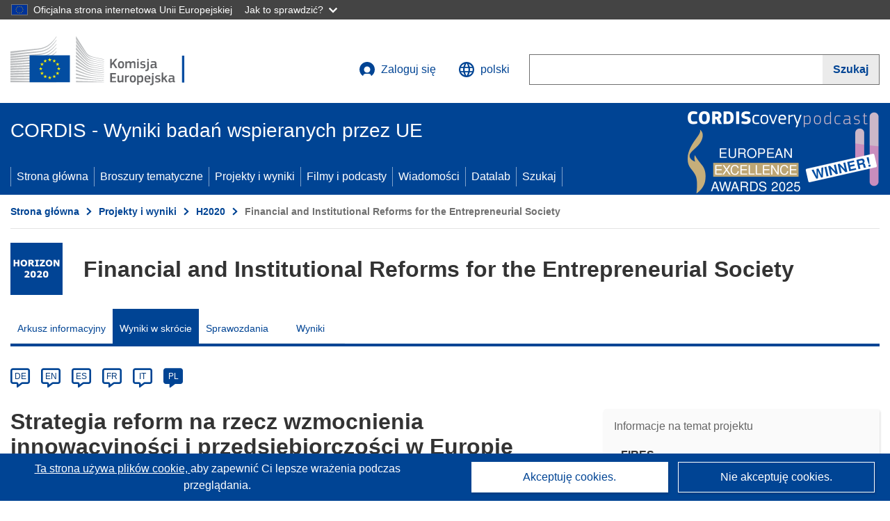

--- FILE ---
content_type: text/html; charset=UTF-8
request_url: https://cordis.europa.eu/article/id/239957-reform-strategy-to-make-europe-more-innovative-and-entrepreneurial/pl
body_size: 17917
content:
	
	
<!DOCTYPE html>
<html lang="pl">
	<head>
		<meta charset="UTF-8">
		<title>Strategia reform na rzecz wzmocnienia innowacyjności i przedsiębiorczości w Europie | FIRES Project | Wyniki w skrócie | H2020 | CORDIS | Komisja Europejska</title>
		<meta name="viewport" content="width=device-width, initial-scale=1">

		<link rel="icon" type="image/png" href="/favicon-96x96.png" sizes="96x96" />
		<link rel="icon" type="image/svg+xml" href="/favicon.svg" />
		<link rel="shortcut icon" href="/favicon.ico" />
		<link rel="apple-touch-icon" sizes="180x180" href="/apple-touch-icon.png" />
		<link rel="manifest" href="/site.webmanifest" />

				<meta content="IE=edge,chrome=1" http-equiv="X-UA-Compatible"> 	                                                        <meta http-equiv='Content-Language' content='pl'>
                                                        <meta name='language' content='pl'>
                                                        <meta name='available_languages' content='de,en,es,fr,it,pl'>
                                                        <meta name='creator' content='COMM/RTD'>
                                                        <meta name='DCSext.w_lang' content='pl'>
                                                        <meta name='description' content='Europa potrzebuje dostosowanych reform i interwencji, aby pobudzić i promować przedsiębiorczość jako narzędzie prowadzące do...'>
                                                        <meta name='google-site-verification' content='mOeFdYEynpXivBod6K_Jfd-DiS9RGAXfuojTCwrdPOU'>
                                                        <meta name='msvalidate.01' content='CA810A096AD6CB74DF1B7CE7773818CB'>
                                                        <meta name='publisher' content='Publication Office/CORDIS'>
                                                        <meta name='type' content='57'>
                                                        <meta name='keywords' content='FIRES, strategia reform, reformy, przedsiębiorczość, decydenci, wzrost gospodarczy, ekosystem przedsiębiorczości, zarządzanie'>
                                                        <meta name='DCSext.w_user_aut' content='0'>
                                                        <meta name='DCSext.w_collection' content='brief'>
                                                        <meta name='DCSext.w_rcn' content='239957'>
                                                        <meta name='DCSext.w_rcn_type' content='article'>
                                                        <meta name='WT.cg_s' content='Strategia reform na rzecz wzmocnienia innowacyjności i przedsiębiorczości w Europie'>
                                                        <meta name='basename' content='html'>
                                                        <meta name='classification' content='25000'>
                                                        <meta name='composed' content='yes'>
                                                        <meta name='fb:admins' content='350243252149718'>
                                                        <meta name='mimetype' content='text/html'>
                                                        <meta name='reference' content='European Commission : CORDIS'>
                                                        <meta property='og:description' content='Europa potrzebuje dostosowanych reform i interwencji, aby pobudzić i promować przedsiębiorczość jako narzędzie prowadzące do...'>
                                                        <meta name='twitter:description' content='Europa potrzebuje dostosowanych reform i interwencji, aby pobudzić i promować przedsiębiorczość jako narzędzie prowadzące do...'>
                                                        <meta property='og:title' content='Strategia reform na rzecz wzmocnienia innowacyjności i przedsiębiorczości w Europie'>
                                                        <meta name='title' content='Strategia reform na rzecz wzmocnienia innowacyjności i przedsiębiorczości w Europie | FIRES Project | Wyniki w skrócie | H2020 | CORDIS | Komisja Europejska'>
                                                        <meta name='twitter:title' content='Strategia reform na rzecz wzmocnienia innowacyjności i przedsiębiorczości w Europie'>
                                                        <meta name='article:tag' content='Społeczeństwo'>
                                                        <meta name='stats_domain' content='society'>
                                                        <meta name='twitter:card' content='summary'>
                                                        <meta name='twitter:site' content='@CORDIS_EU'>
                                                        <meta name='twitter:creator' content='@CORDIS_EU'>
                                                        <meta property='og:type' content='article'>
                                                        <meta property='og:site_name' content='CORDIS | European Commission'>
                                                        <meta name='contentCreationDate' content='2018-10-08 10:15:25'>
                                                        <meta name='contentUpdateDate' content='2018-10-08 10:15:28'>
                                                        <meta name='publicationDate' content='2018-10-08 10:15:28'>
                                                        <meta name='lastUpdateDate' content='2022-08-08 16:43:44'>
                                                        <meta name='twitter:image' content='https://cordis.europa.eu/docs/results/images/2018-12/239957-1.jpg'>
                                                        <meta property='og:image' content='https://cordis.europa.eu/docs/results/images/2018-12/239957-1.jpg'>
    
                        <meta og:title='Strategia reform na rzecz wzmocnienia innowacyjności i przedsiębiorczości w Europie'>
                    <meta twitter:title='Strategia reform na rzecz wzmocnienia innowacyjności i przedsiębiorczości w Europie'>
                    <meta title='Strategia reform na rzecz wzmocnienia innowacyjności i przedsiębiorczości w Europie'>
            
            <link rel="canonical" href="https://cordis.europa.eu/article/id/239957-reform-strategy-to-make-europe-more-innovative-and-entrepreneurial/pl" />
                        <link rel="alternate" hreflang="de" href="https://cordis.europa.eu/article/id/239957-reform-strategy-to-make-europe-more-innovative-and-entrepreneurial/de" />
                    <link rel="alternate" hreflang="en" href="https://cordis.europa.eu/article/id/239957-reform-strategy-to-make-europe-more-innovative-and-entrepreneurial" />
                    <link rel="alternate" hreflang="es" href="https://cordis.europa.eu/article/id/239957-reform-strategy-to-make-europe-more-innovative-and-entrepreneurial/es" />
                    <link rel="alternate" hreflang="fr" href="https://cordis.europa.eu/article/id/239957-reform-strategy-to-make-europe-more-innovative-and-entrepreneurial/fr" />
                    <link rel="alternate" hreflang="it" href="https://cordis.europa.eu/article/id/239957-reform-strategy-to-make-europe-more-innovative-and-entrepreneurial/it" />
                    <link rel="alternate" hreflang="pl" href="https://cordis.europa.eu/article/id/239957-reform-strategy-to-make-europe-more-innovative-and-entrepreneurial/pl" />
            
                                                    <script type="application/ld+json" id="structuredDataArticle">
                    {"@context":"https://schema.org","@type":"Article","author":{"@type":"GovernmentOrganization","name":"CORDIS, cordis.europa.eu","url":"https://cordis.europa.eu"},"headline":"Strategia reform na rzecz wzmocnienia innowacyjno\u015bci i\u00a0przedsi\u0119biorczo\u015bci w\u00a0Europie","description":"Articles that summarizes the main outcomes at the end of the linked EU Research project","image":["https://cordis.europa.eu/docs/results/images/2018-12/239957-1.jpg"],"datePublished":"2018-10-08T10:15:28","dateModified":"2018-10-08T10:15:25"}
                </script>
                                                            <script type="application/ld+json" id="structuredDataBreadcrumbList">
                    {"@context":"https://schema.org","@type":"BreadcrumbList","name":"Project ecosystem path","itemListElement":[{"@type":"ListItem","position":1,"name":"Project Fact Sheet","item":"https://cordis.europa.eu/project/id/649378/pl"},{"@type":"ListItem","position":2,"name":"Project Results in Brief"}]}
                </script>
                        
    <meta property="og:url" content="https://cordis.europa.eu/article/id/239957-reform-strategy-to-make-europe-more-innovative-and-entrepreneurial/pl">
    <meta name="url" content="https://cordis.europa.eu/article/id/239957-reform-strategy-to-make-europe-more-innovative-and-entrepreneurial/pl">


					<link rel="stylesheet" href="/build/94.45c93fa8.css"><link rel="stylesheet" href="/build/main.c4cc94fa.css">
				<script defer src="https://webtools.europa.eu/load.js" type="text/javascript"></script>
	</head>
	<body>
		<a href="#c-main" class="ecl-link ecl-link--primary ecl-skip-link" id="skip-id">Skip to main content</a>
		<div id="globan-here"></div>
		<div id="survey"></div>
		<div id="banners"></div>

				<header class="ecl-site-header ecl-site-header--has-menu c-header d-print-none" data-ecl-auto-init="SiteHeader" lang="pl">
	<div class="ecl-site-header__background">
		<div class="ecl-site-header__header">
			<div class="ecl-site-header__container ecl-container container container-full">
				<div class="ecl-site-header__top" data-ecl-site-header-top>
					 <a href="https://commission.europa.eu/index_pl" class="ecl-link ecl-link--standalone ecl-site-header__logo-link" target="_blank">
						<picture class="ecl-picture ecl-site-header__picture">
							<source srcset="/build/images/preset-ec/logo/positive/logo-ec--pl.svg" media="(min-width: 996px)">
							<img class="ecl-site-header__logo-image" src="/build/images/preset-ec/logo/positive/logo-ec--pl.svg" alt="Przejdź do strony domowej Komisji Europejskiej"/>
						</picture>
					 	<span class="sr-only">(odnośnik otworzy się w nowym oknie)</span>
					</a>
					<div
						class="ecl-site-header__action">
						<!-- UPDATED CUSTOM SIGN IN MENU -->
						<div class="ecl-site-header__account">
																																																						<a class="ecl-button ecl-button--tertiary ecl-site-header__login-toggle c-login c-login--base" href="https://cordis.europa.eu/login/pl?extUrl=https://cordis.europa.eu%2Farticle%2Fid%2F239957-reform-strategy-to-make-europe-more-innovative-and-entrepreneurial%2Fpl">
								<svg class="ecl-icon ecl-icon--s ecl-site-header__icon" focusable="false" aria-hidden="false" role="img">
									<title>Zaloguj się</title>
									<use xlink:href="/build/images/preset-ec/icons/icons.svg#log-in"></use>
								</svg>
								Zaloguj się
							</a>
						</div>
						<!-- END CUSTOM SIGN IN MENU -->
						<div class="ecl-site-header__language">
							<a class="ecl-button ecl-button--tertiary ecl-site-header__language-selector etransNo" href="/assets/preset-ec/icons/icon#ahl85" data-ecl-language-selector role="button" aria-label="Zmień język, obecnie wybrany jest język angielski" aria-controls="language-list-overlay">
								<span class="ecl-site-header__language-icon">
									<svg class="ecl-icon ecl-icon--s ecl-site-header__icon" focusable="false" aria-hidden="false" role="img">
										<title>polski</title>
										<use xlink:href="/build/images/preset-ec/icons/icons.svg#global"></use>
									</svg>
								</span>
								<span id="lang_name">polski</span>
							</a>
							<div class="ecl-site-header__language-container" id="language-list-overlay" hidden data-ecl-language-list-overlay aria-labelledby="ecl-site-header__language-title" role="dialog">
								<div class="ecl-site-header__language-header">
									<div class="ecl-site-header__language-title" id="ecl-site-header__language-title">
										Proszę wybrać język
									</div>
									<button class="ecl-button ecl-button--tertiary ecl-site-header__language-close ecl-button--icon-only" type="submit" data-ecl-language-list-close>
										<span class="ecl-button__container">
											<span class="ecl-button__label sr-only" data-ecl-label="true">Zamknij</span>
											<svg class="ecl-icon ecl-icon--m ecl-button__icon" focusable="false" aria-hidden="true" data-ecl-icon>
												<use xlink:href="/build/images/preset-ec/icons/icons.svg#close-filled"></use>
											</svg>
										</span>
									</button>
								</div>
								<div
									class="ecl-site-header__language-content">
																		<div class="ecl-site-header__language-category ecl-site-header__language-category--2-col" data-ecl-language-list-eu>
										<div class="ecl-site-header__language-category-title">Języki dostępne w serwisie CORDIS:</div>
										<ul class="ecl-site-header__language-list etransNo">
																																																												<li class="ecl-site-header__language-item">
													<a href="/article/id/239957-reform-strategy-to-make-europe-more-innovative-and-entrepreneurial/es" class="ecl-link ecl-link--standalone ecl-link--no-visited ecl-site-header__language-link " lang="es" hreflang="es" data-se="lang_change_button">
														<span class="ecl-site-header__language-link-code">es</span>
														<span class="ecl-site-header__language-link-label">español</span>
													</a>
												</li>
																																																												<li class="ecl-site-header__language-item">
													<a href="/article/id/239957-reform-strategy-to-make-europe-more-innovative-and-entrepreneurial/de" class="ecl-link ecl-link--standalone ecl-link--no-visited ecl-site-header__language-link " lang="de" hreflang="de" data-se="lang_change_button">
														<span class="ecl-site-header__language-link-code">de</span>
														<span class="ecl-site-header__language-link-label">Deutsch</span>
													</a>
												</li>
																																																												<li class="ecl-site-header__language-item">
													<a href="/article/id/239957-reform-strategy-to-make-europe-more-innovative-and-entrepreneurial" class="ecl-link ecl-link--standalone ecl-link--no-visited ecl-site-header__language-link " lang="en" hreflang="en" data-se="lang_change_button">
														<span class="ecl-site-header__language-link-code">en</span>
														<span class="ecl-site-header__language-link-label">English</span>
													</a>
												</li>
																																																												<li class="ecl-site-header__language-item">
													<a href="/article/id/239957-reform-strategy-to-make-europe-more-innovative-and-entrepreneurial/fr" class="ecl-link ecl-link--standalone ecl-link--no-visited ecl-site-header__language-link " lang="fr" hreflang="fr" data-se="lang_change_button">
														<span class="ecl-site-header__language-link-code">fr</span>
														<span class="ecl-site-header__language-link-label">français</span>
													</a>
												</li>
																																																												<li class="ecl-site-header__language-item">
													<a href="/article/id/239957-reform-strategy-to-make-europe-more-innovative-and-entrepreneurial/it" class="ecl-link ecl-link--standalone ecl-link--no-visited ecl-site-header__language-link " lang="it" hreflang="it" data-se="lang_change_button">
														<span class="ecl-site-header__language-link-code">it</span>
														<span class="ecl-site-header__language-link-label">italiano</span>
													</a>
												</li>
																																																												<li class="ecl-site-header__language-item">
													<a href="/article/id/239957-reform-strategy-to-make-europe-more-innovative-and-entrepreneurial/pl" class="ecl-link ecl-link--standalone ecl-link--no-visited ecl-site-header__language-link ecl-site-header__language-link--active" lang="pl" hreflang="pl" data-se="lang_change_button">
														<span class="ecl-site-header__language-link-code">pl</span>
														<span class="ecl-site-header__language-link-label">polski</span>
													</a>
												</li>
																					</ul>
									</div>
																		<div class="ecl-site-header__language-category" data-ecl-language-list-non-eu="">
										<div class="ecl-site-header__language-category-title">Tłumaczenie maszynowe:</div>
										<p>Tłumaczenie maszynowe treści strony zrealizowane przy pomocy usługi eTranslation opracowanej przez Komisję Europejską w celu przybliżenia jej znaczenia. <a href="https://commission.europa.eu/languages-our-websites/use-machine-translation-europa_pl" class="link--external" target="_blank" rel="noopener" aria-label="(odnośnik otworzy się w nowym oknie)">Prosimy o zapoznanie się z warunkami użytkowania usługi</a>.</p>
										<div class="c-header__machine-container etransNo">
											<select name="machine-lang-options" id="machine-lang-options" class="o-select">
																									<option value="bg">български</option>
																									<option value="es">español</option>
																									<option value="cs">čeština</option>
																									<option value="da">dansk</option>
																									<option value="de">Deutsch</option>
																									<option value="et">eesti</option>
																									<option value="el">ελληνικά</option>
																									<option value="en">English</option>
																									<option value="fr">français</option>
																									<option value="ga">Gaeilge</option>
																									<option value="hr">hrvatski</option>
																									<option value="it">italiano</option>
																									<option value="lv">latviešu</option>
																									<option value="lt">lietuvių</option>
																									<option value="hu">magyar</option>
																									<option value="mt">Malti</option>
																									<option value="nl">Nederlands</option>
																									<option value="pl">polski</option>
																									<option value="pt">português</option>
																									<option value="ro">română</option>
																									<option value="sk">slovenčina</option>
																									<option value="sl">slovenščina</option>
																									<option value="fi">suomi</option>
																									<option value="sv">svenska</option>
																									<option value="ru">русский</option>
																									<option value="uk">Українська</option>
																							</select>
											<button class="o-btn" id="trigger-etrans">Przetłumacz</button>
										</div>
									</div>
								</div>
							</div>
						</div>
						<div class="ecl-site-header__search-container" role="search" aria-label="Szukaj">
							<a class="ecl-button ecl-button--tertiary ecl-site-header__search-toggle" href="#" data-ecl-search-toggle="true" aria-controls="search-form-id" aria-expanded="false">
								<svg class="ecl-icon ecl-icon--s ecl-site-header__icon" focusable="false" aria-hidden="false" role="img">
									<title>Szukaj</title>
									<use xlink:href="/build/images/preset-ec/icons/icons.svg#search"></use>
								</svg>
								Szukaj
							</a>
							<form class="ecl-search-form ecl-site-header__search" role="search" arial-label="Search on CORDIS" data-ecl-search-form action="/search/pl" id="header_search-form" aria-label="Szukaj">
								<div class="ecl-form-group">
									<label for="search-input-id" id="search-input-id-label" class="ecl-form-label ecl-search-form__label">Szukaj</label>
									<input id="search-input-id" class="ecl-text-input ecl-text-input--m ecl-search-form__text-input" type="search" name="query"/>
								</div>
								<button class="ecl-button ecl-button--ghost ecl-search-form__button ppas-oss_launch-search3" type="submit" aria-label="Szukaj" data-se="header_searchform_button">
									<span class="ecl-button__container" data-se="header_searchform_text">
										<svg class="ecl-icon ecl-icon--xs ecl-button__icon" focusable="false" aria-hidden="true" data-ecl-icon>
											<use xlink:href="/build/images/preset-ec/icons/icons.svg#search"></use>
										</svg>
										<span class="ecl-button__label t-text-bold" style="margin: 0" data-ecl-label="true">Szukaj</span>
									</span>
								</button>
							</form>
						</div>
					</div>
				</div>
			</div>
		</div>
		<div class="ecl-site-header__message">
			<div class="ecl-container">
								<div id="custom-etrans">
    <div id="etrans-here"></div>
    <div id="customReceiver"></div>
</div>

<script type="application/json">
{
    "service": "etrans",
    "renderTo": "#etrans-here",
    "languages": {
        "exclude": [
            "en"
        ]
    },
    "renderAs": {
        "icon": false,
        "link": false,
        "button": false
    },
    "config": {
       "targets": {
            "receiver": "#customReceiver"
        },
        "mode": "lc2023"
    },
    "hidden": false,
    "lang": "pl"
}
</script>
			</div>
		</div>
	</div>
	<div class="ecl-site-header__banner">
		<div class="ecl-container container container-full">
																		<div class="ecl-site-header__site-name c-site-name  " data-env="" data-se="cordis_title">CORDIS - Wyniki badań wspieranych przez UE</div>
			<div class="ecl-site-header__site-name c-site-name--short   " data-env="" data-se="cordis_title">CORDIS</div>
		</div>
	</div>
	<nav class="ecl-menu" data-ecl-menu data-ecl-menu-max-lines="2" data-ecl-auto-init="Menu" data-ecl-menu-label-open="Menu" data-ecl-menu-label-close="Close" aria-expanded="false" role="navigation">
		<div class="ecl-menu__overlay"></div>
		<div class="ecl-container ecl-menu__container container container-full">
			<a href="#" class="ecl-link ecl-link--standalone ecl-link--icon ecl-button ecl-button--tertiary ecl-menu__open ecl-link--icon-only" data-ecl-menu-open>
				<svg class="ecl-icon ecl-icon--m ecl-link__icon" focusable="false" aria-hidden="true">
					<use xlink:href="/build/images/preset-ec/icons/icons.svg#hamburger"></use>
				</svg>
				<span class="ecl-link__label">Menu</span>
			</a>
			<section class="ecl-menu__inner" data-ecl-menu-inner role="application" aria-label="Menu">
				<header class="ecl-menu__inner-header">
					<button class="ecl-button ecl-button--ghost ecl-menu__close ecl-button--icon-only" type="submit" data-ecl-menu-close>
						<span class="ecl-button__container">
							<span class="ecl-button__label sr-only" data-ecl-label="true">Zamknij</span>
							<svg class="ecl-icon ecl-icon--m ecl-button__icon" focusable="false" aria-hidden="true" data-ecl-icon>
								<use xlink:href="/build/images/preset-ec/icons/icons.svg#close"></use>
							</svg>
						</span>
					</button>
					<div class="ecl-menu__title">Menu</div>
					<button class="ecl-button ecl-button--ghost ecl-menu__back" type="submit" data-ecl-menu-back>
						<span class="ecl-button__container">
							<svg class="ecl-icon ecl-icon--xs ecl-icon--rotate-270 ecl-button__icon" focusable="false" aria-hidden="true" data-ecl-icon>
								<use xlink:href="/build/images/preset-ec/icons/icons.svg#corner-arrow"></use>
							</svg>
							<span class="ecl-button__label" data-ecl-label="true">Back</span>
						</span>
					</button>
				</header>
				<button class="ecl-button ecl-button--ghost ecl-menu__item ecl-menu__items-previous ecl-button--icon-only" type="button" data-ecl-menu-items-previous tabindex="-1">
					<span class="ecl-button__container">
						<svg class="ecl-icon ecl-icon--s ecl-icon--rotate-270 ecl-button__icon" focusable="false" aria-hidden="true" data-ecl-icon>
							<use xlink:href="/build/images/preset-ec/icons/icons.svg#corner-arrow"></use>
						</svg>
						<span class="ecl-button__label" data-ecl-label="true">Previous
							              items</span>
					</span>
				</button>
				<button class="ecl-button ecl-button--ghost ecl-menu__item ecl-menu__items-next ecl-button--icon-only" type="button" data-ecl-menu-items-next tabindex="-1">
					<span class="ecl-button__container">
						<svg class="ecl-icon ecl-icon--s ecl-icon--rotate-90 ecl-button__icon" focusable="false" aria-hidden="true" data-ecl-icon>
							<use xlink:href="/build/images/preset-ec/icons/icons.svg#corner-arrow"></use>
						</svg>
						<span class="ecl-button__label" data-ecl-label="true">Next
							              items</span>
					</span>
				</button>

				<ul class="ecl-menu__list" data-ecl-menu-list>
															<li class="ecl-menu__item " data-ecl-menu-item id="ecl-menu-item-demo-0">
						<a href="/pl" class="ecl-menu__link"  data-se="main-menu-link" data-ecl-menu-link data-seid="home">
							Strona główna
						</a>
					</li>
															<li class="ecl-menu__item " data-ecl-menu-item id="ecl-menu-item-demo-0">
						<a href="/thematic-packs/pl" class="ecl-menu__link"  data-se="main-menu-link" data-ecl-menu-link data-seid="packs">
							Broszury tematyczne
						</a>
					</li>
															<li class="ecl-menu__item " data-ecl-menu-item id="ecl-menu-item-demo-0">
						<a href="/projects/pl" class="ecl-menu__link"  data-se="main-menu-link" data-ecl-menu-link data-seid="projects-results">
							Projekty i wyniki
						</a>
					</li>
															<li class="ecl-menu__item " data-ecl-menu-item id="ecl-menu-item-demo-0">
						<a href="/videos-podcasts/pl" class="ecl-menu__link"  data-se="main-menu-link" data-ecl-menu-link data-seid="videos-podcasts">
							Filmy i podcasty
						</a>
					</li>
															<li class="ecl-menu__item " data-ecl-menu-item id="ecl-menu-item-demo-0">
						<a href="/news/pl" class="ecl-menu__link"  data-se="main-menu-link" data-ecl-menu-link data-seid="news">
							Wiadomości
						</a>
					</li>
															<li class="ecl-menu__item " data-ecl-menu-item id="ecl-menu-item-demo-0">
						<a href="/datalab/pl" class="ecl-menu__link"  data-se="main-menu-link" data-ecl-menu-link data-seid="datalab">
							Datalab
						</a>
					</li>
										<li class="ecl-menu__item " data-ecl-menu-item id="ecl-menu-item-demo-0">
						<a href="/search/pl" class="ecl-menu__link"  data-se="main-menu-link" data-ecl-menu-link data-seid="search">
							Szukaj
						</a>
					</li>
				</ul>
			</section>
		</div>
	</nav>
  <!-- ADVERT -->
    <div class="c-cordis-advert__container c-cordis-advert__pl">
      <div class="ecl-container container container-full c-cordis-advert__inner">
        <a href="/search?q=/article/relations/categories/collection/code=&#039;podcast&#039; AND language=&#039;pl&#039;&amp;p=1&amp;num=10&amp;srt=/article/contentUpdateDate:decreasing" class="c-cordis-advert__link">
          <img class="c-cordis-advert__img-lg" src="/images/cordis-adverts/podcast-50-large.png" alt="CORDIScovery podcast 50th episode" />
          <img class="c-cordis-advert__img-sm" src="/images/cordis-adverts/podcast-50-small.png" alt="CORDIScovery podcast 50th episode" />
        </a>
      </div>
    </div>
  <!-- END ADVERT -->
</header>


		<div class="o-wrapper o-wrapper--webux">
			   <nav
        class="ecl-breadcrumb"
        aria-label="Jesteś tutaj:"
        data-ecl-breadcrumb="true"
        data-ecl-auto-init="Breadcrumb"
    >
        <ol class="container container-full ecl-breadcrumb__container">
                                                                                        <li class="ecl-breadcrumb__segment" data-ecl-breadcrumb-item="static">
                                            <a href="/pl" class="ecl-breadcrumb__link ecl-link ecl-link--no-visited ecl-link--standalone" >
                                                                                                Strona główna
                                                                                    </a>
                                                    <svg class="ecl-icon ecl-icon--2xs ecl-icon--rotate-90 ecl-breadcrumb__icon" focusable="false" aria-hidden="true" role="presentation">
                                <use xlink:href="/build/images/preset-ec/icons/icons.svg#corner-arrow"></use>
                            </svg>
                                            </li>
                                                                                        <li class="ecl-breadcrumb__segment ecl-breadcrumb__segment--ellipsis" data-ecl-breadcrumb-ellipsis="">
                            <button class="ecl-button ecl-button--ghost ecl-breadcrumb__ellipsis" type="button" data-ecl-breadcrumb-ellipsis-button="" aria-label="Kliknij, by rozwinąć">…</button>
                            <svg class="ecl-icon ecl-icon--2xs ecl-icon--rotate-90 ecl-breadcrumb__icon" focusable="false" aria-hidden="true" role="presentation">
                                <use xlink:href="/build/images/preset-ec/icons/icons.svg#corner-arrow"></use>
                            </svg>
                        </li>
                                                            <li class="ecl-breadcrumb__segment" data-ecl-breadcrumb-item="expandable">
                                            <a href="/projects/pl" class="ecl-breadcrumb__link ecl-link ecl-link--no-visited ecl-link--standalone" >
                                                                                                Projekty i wyniki
                                                                                    </a>
                                                    <svg class="ecl-icon ecl-icon--2xs ecl-icon--rotate-90 ecl-breadcrumb__icon" focusable="false" aria-hidden="true" role="presentation">
                                <use xlink:href="/build/images/preset-ec/icons/icons.svg#corner-arrow"></use>
                            </svg>
                                            </li>
                                                                                                        <li class="ecl-breadcrumb__segment" data-ecl-breadcrumb-item="static">
                                            <a href="/programme/id/H2020/pl" class="ecl-breadcrumb__link ecl-link ecl-link--no-visited ecl-link--standalone" >
                                                                                                H2020
                                                                                    </a>
                                                    <svg class="ecl-icon ecl-icon--2xs ecl-icon--rotate-90 ecl-breadcrumb__icon" focusable="false" aria-hidden="true" role="presentation">
                                <use xlink:href="/build/images/preset-ec/icons/icons.svg#corner-arrow"></use>
                            </svg>
                                            </li>
                                                                                                            <li class="ecl-breadcrumb__segment ecl-breadcrumb__current-page" data-ecl-breadcrumb-item="static" aria-current="page">
                                                                         Financial and Institutional Reforms for the Entrepreneurial Society
                                                                    </li>
                                    </ol>
    </nav>

				<div id="pdfLoaded"></div>
	<main class="c-article" id="c-main">
				
									<section
				class="container container-full"> 				<div class="c-header-project">
    
    
    <div class="c-header-project row">
                            <div class="col-12 col-md-auto c-header-project__logo-container" data-se="project_heading__icon">
                <img src="/images/projects/icons/logo-h2020.jpg" class="c-header-project__logo" alt="" aria-hidden="true" width="75" height="75" />
            </div>
        
                            <div class="col-12 col-md-10 c-header-project__title-container">
                                    <div class="o-title o-title--h1 c-header-project__title">Financial and Institutional Reforms for the Entrepreneurial Society</div>
                            </div>
            </div>
</div>

													                            
<nav class="c-menu-project">
    <div class="row">
        <div class="col-12 c-menu-project__mobile">
                <div class="c-collapse c-selector-collapse  c-collapse--search">
    <div class="c-collapse__item">
        <div class="c-collapse__header">
            <a href="#" class="c-collapse__link " role="button">
                
                                    <span class="c-collapse__title" >Wyniki w skrócie</span>
                
                            </a>
                    </div>

        <div class="c-collapse__content  c-collapse__content--no-padding">
                                <ul class="c-menu-project__menu" role="menu">
                                            <li class="c-menu-project__menu-item ">
                            <a href="/project/id/649378/pl" role="menuitem" class="c-menu-project__menu-link " aria-current="">
                                Arkusz informacyjny
                            </a>
                        </li>
                                            <li class="c-menu-project__menu-item c-menu-project__menu-item--active">
                            <a href="/article/id/239957-reform-strategy-to-make-europe-more-innovative-and-entrepreneurial/pl" role="menuitem" class="c-menu-project__menu-link c-menu-project__menu-link--active" aria-current="page">
                                Wyniki w skrócie
                            </a>
                        </li>
                                            <li class="c-menu-project__menu-item ">
                            <a href="/project/id/649378/reporting/pl" role="menuitem" class="c-menu-project__menu-link " aria-current="">
                                Sprawozdania
                            </a>
                        </li>
                                            <li class="c-menu-project__menu-item ">
                            <a href="/project/id/649378/results/pl" role="menuitem" class="c-menu-project__menu-link " aria-current="">
                                Wyniki
                            </a>
                        </li>
                                    </ul>
                        </div>
    </div>
</div>        </div>

        <div class="col-12 c-menu-project__desktop">
            <ul class="c-menu-project__menu" role="menu">
                                                    <li class="c-menu-project__menu-item">
                        <a href="/project/id/649378/pl" role="menuitem" class="c-menu-project__menu-link " aria-current="">
                            Arkusz informacyjny
                        </a>
                    </li>
                                    <li class="c-menu-project__menu-item">
                        <a href="/article/id/239957-reform-strategy-to-make-europe-more-innovative-and-entrepreneurial/pl" role="menuitem" class="c-menu-project__menu-link c-menu-project__menu-link--active" aria-current="page">
                            Wyniki w skrócie
                        </a>
                    </li>
                                    <li class="c-menu-project__menu-item">
                        <a href="/project/id/649378/reporting/pl" role="menuitem" class="c-menu-project__menu-link " aria-current="">
                            Sprawozdania
                        </a>
                    </li>
                                    <li class="c-menu-project__menu-item">
                        <a href="/project/id/649378/results/pl" role="menuitem" class="c-menu-project__menu-link " aria-current="">
                            Wyniki
                        </a>
                    </li>
                            </ul>
        </div>
    </div>
</nav>
							</section>
		
					<section class="container container-full">
				<header>
					<p class="sr-only">Article Category</p>
				</header>
							</section>

						<div class="container container-full">
				<div class="row t-row-print">
					<section class="col-12 o-section">
						<header>
							<p class="sr-only">
								Article available in the following languages:
							</p>
						</header>
												<div class="c-language-list">
																																																														<span class="c-language-bubble">
										<a class="c-language-bubble__label" lang="de" aria-label="de" href="/article/id/239957-reform-strategy-to-make-europe-more-innovative-and-entrepreneurial/de">DE</a>
									</span>
																
																																								<span class="c-language-bubble">
										<a class="c-language-bubble__label" lang="en" aria-label="en" href="/article/id/239957-reform-strategy-to-make-europe-more-innovative-and-entrepreneurial">EN</a>
									</span>
																
																																								<span class="c-language-bubble">
										<a class="c-language-bubble__label" lang="es" aria-label="es" href="/article/id/239957-reform-strategy-to-make-europe-more-innovative-and-entrepreneurial/es">ES</a>
									</span>
																
																																								<span class="c-language-bubble">
										<a class="c-language-bubble__label" lang="fr" aria-label="fr" href="/article/id/239957-reform-strategy-to-make-europe-more-innovative-and-entrepreneurial/fr">FR</a>
									</span>
																
																																								<span class="c-language-bubble">
										<a class="c-language-bubble__label" lang="it" aria-label="it" href="/article/id/239957-reform-strategy-to-make-europe-more-innovative-and-entrepreneurial/it">IT</a>
									</span>
																
																																																									<span class="c-language-bubble c-language-bubble--active">
										<a class="c-language-bubble__label" lang="pl" aria-label="pl" href="/article/id/239957-reform-strategy-to-make-europe-more-innovative-and-entrepreneurial/pl">PL</a>
									</span>
																
													</div>
					</section>

					<article class="col-12 col-lg-8 no-machine-trans">
						<header>
							
							
														
																						<h1 class="c-article__project-title">Strategia reform na rzecz wzmocnienia innowacyjności i przedsiębiorczości w Europie</h1>
													</header>

						<p class="c-teaser">Europa potrzebuje dostosowanych reform i interwencji, aby pobudzić i promować przedsiębiorczość jako narzędzie prowadzące do osiągnięcia bardziej integracyjnego, innowacyjnego i zrównoważonego wzrostu gospodarczego.</p>

						<div class="container-fluid">
							<div
								class="row c-article__below-teaser">
																									<div class="c-article__domains col-12 col-md-auto">
																					<div class="c-article__domains-icons">
												<a href="/domain-of-application/society/pl" class="c-domain-link  c-domain-link--text">
    <img
        class="c-domain-link__img"
        src="/images/domains_icon/society.svg"
        alt="Społeczeństwo icon"
        width="65"
        height="65" />
            <span class="c-domain-link__text c-domain-link__text--society">Społeczeństwo</span>
    </a>
											</div>
																			</div>
								
							</div>
						</div>

												
												
																														<div class="c-hero-image">
    <figure class="c-hero-image__figure t-margin-bottom-25" aria-hidden="true">
                            <img class="c-hero-image__img" src="/docs/results/images/2018-12/239957-1.jpg" alt="" width="688" height="516">
        
                    <figcaption class="c-hero-image__caption">© Duncan Andison, Shutterstock</figcaption>
            </figure>
</div>
																					
						
																												
																<p class="c-article__text ">Należy wspierać ducha przedsiębiorczości w Europie, aby umożliwić jej powrót na drogę zrównoważonego wzrostu gospodarczego sprzyjającego włączeniu społecznemu. „Zwiększenie otwartości Europy na wyzwania poprzez zreformowanie jej instytucji w celu ukierunkowania i zapewnienia łatwiejszego dostępu do podstawowych zasobów: finansów, wiedzy i pracy, dla projektów z dziedziny przedsiębiorczości jest tym, co może ożywić wzrost, przyspieszyć przejście na zrównoważony rozwój i powstrzymać populistyczne nastroje, które zagrażają projektowi europejskiemu”, mówi koordynator finansowanego przez UE projektu <a href="http://www.projectfires.eu" class="link--external" target="_blank" rel="noopener noreferrer">FIRES<span class="sr-only">(odnośnik otworzy się w nowym oknie)</span></a>, Mark Sanders. 

Projekt FIRES skupiał się na reformach finansowych i instytucjonalnych dla społeczności przedsiębiorców w Europie. Jego wyniki pomogą rozwiązać problem braku integracyjnego, trwałego i innowacyjnego wzrostu w UE. „Powszechnie wiadomo, że tworzenie nowych firm i eksperymentalnych przedsięwzięć zwiększa innowacyjność gospodarki”, wyjaśnia Sanders. „Mniej znanym, ale równie ważnym faktem jest to, że przedsiębiorczość jest niezbędna, aby zagwarantować przejście na bardziej zrównoważony wzrost gospodarczy, którego potrzebuje Europa”.

Program reform w celu pobudzenia przedsiębiorczości

Celem projektu było przede wszystkim zidentyfikowanie potrzeby i potwierdzenie nieuchronności wprowadzenia dostosowanej do potrzeb strategii reform. Istotne było również uznanie silnej zależności od ścieżki historycznej w tym procesie, a także w instytucjach, które Europa wprowadziła w celu alokacji siły roboczej, kapitału i wiedzy potrzebnej do realizacji innowacyjnych przedsięwzięć. Aby sformułować dobrze uzasadnione wnioski, w projekcie FIRES uczestniczyli naukowcy specjalizujący się w dyscyplinach, takich jak historia, geografia, prawo i ekonomia.

Zespół projektu FIRES opracował długą listę potencjalnych interwencji oraz wybranych reform do wdrożenia w Niemczech, we Włoszech i w Wielkiej Brytanii. Badacze dostosowali strategię reform do lokalnych kontekstów, aby pokazać, jak różne części programu mogą znaleźć zastosowanie w różnych obszarach Europy. Ponadto projekt przedstawił podejście, które może zostać odtworzone przez inne państwa członkowskie UE. 

Droga do udanych reform

Partnerzy projektu opracowali 7-stopniowy proces w celu stworzenia dostosowanej strategii reform. Opiera się on na bogatej, zróżnicowanej historii regionów Europy i ocenia wąskie gardła w ekosystemie przedsiębiorczości oraz sonduje opinie funkcjonujących w nim zainteresowanych stron. Proponuje również odpowiednie interwencje z menu propozycji politycznych opartych na badaniach w celu poprawy sytuacji oraz oceny ich kontekstu prawnego i wykonalności politycznej. 

„Zdrowy system przedsiębiorczości nigdy nie jest w pełni gotowy”, zauważa Sanders. „Zamiast tego opiera się na mechanizmach pozytywnego sprzężenia zwrotnego: decydenci powinni przeprowadzać oceny i eksperymentować, aby umożliwić powrót do pierwszego etapu kolejnej iteracji możliwych reform”.

Ta 7-etapowa metoda ma zastosowanie do europejskich, krajowych, regionalnych lub lokalnych poziomów zarządzania. „Uważamy, że jest to rozsądna metoda, którą decydenci mogą wykorzystać w opracowywaniu strategii reform w celu wzmocnienia ekosystemu przedsiębiorczości”, podkreśla.

Zespół projektu FIRES opracował również narzędzia analityczne do oceny rentowności i funkcjonowania ekosystemów przedsiębiorczości w Europie. Narzędzia te identyfikują mocne i słabe strony oraz oceniają procesy tworzenia przedsięwzięć i zakładania spółek w kontekście europejskich instytucji.

Projekt zakończył się w połowie 2018 r., ale związane z nim prace dopiero się rozpoczęły. „Decydenci polityczni muszą podjąć wyzwania, które wskazał projekt FIRES, i wdrożyć narzędzia stworzone w celu promowania przedsiębiorczości w UE”, podsumowuje Sanders.</p>
													
						
												              <div class="c-factsheet__section">
								<h2 id="keywords">Słowa kluczowe</h2>
								<ul aria-labelledby="keywords" class="c-factsheet__pills">
																			<li>
											<a href="/search/pl?q=/article/keywords=&quot;FIRES&quot;" class="c-factsheet__pillitem" rel="nofollow">FIRES</a>
										</li>
																			<li>
											<a href="/search/pl?q=/article/keywords=&quot;strategia reform&quot;" class="c-factsheet__pillitem" rel="nofollow">strategia reform</a>
										</li>
																			<li>
											<a href="/search/pl?q=/article/keywords=&quot;reformy&quot;" class="c-factsheet__pillitem" rel="nofollow">reformy</a>
										</li>
																			<li>
											<a href="/search/pl?q=/article/keywords=&quot;przedsiębiorczość&quot;" class="c-factsheet__pillitem" rel="nofollow">przedsiębiorczość</a>
										</li>
																			<li>
											<a href="/search/pl?q=/article/keywords=&quot;decydenci&quot;" class="c-factsheet__pillitem" rel="nofollow">decydenci</a>
										</li>
																			<li>
											<a href="/search/pl?q=/article/keywords=&quot;wzrost gospodarczy&quot;" class="c-factsheet__pillitem" rel="nofollow">wzrost gospodarczy</a>
										</li>
																			<li>
											<a href="/search/pl?q=/article/keywords=&quot;ekosystem przedsiębiorczości&quot;" class="c-factsheet__pillitem" rel="nofollow">ekosystem przedsiębiorczości</a>
										</li>
																			<li>
											<a href="/search/pl?q=/article/keywords=&quot;zarządzanie&quot;" class="c-factsheet__pillitem" rel="nofollow">zarządzanie</a>
										</li>
																	</ul>
							</div>
						
						
																			<h2>Znajdź inne artykuły w tej samej dziedzinie zastosowania</h2>
							<div class="row t-row-print">
																	<div class="col-12 col-md-6 c-article__card">
										<div class="t-margin-bottom-20">
											<a class="c-card-horizontal-clickable " href="/article/id/454814-federation-of-radiological-and-nuclear-security-organisations-reinforces-europe-s-safety/pl" title="Federacja organizacji ds. bezpieczeństwa radiologicznego i jądrowego wzmacnia ochronę Europy" data-se="horizontal_card">
    <div class="c-card-horizontal-clickable__top">
        <img class="c-card-horizontal-clickable__img" src="/docs/article/images/2024-11/454814.jpg" alt="" data-se="hc_image" />
        <div class="c-card-horizontal-clickable__title " data-se="hc_title">Federacja organizacji ds. bezpieczeństwa radiologicznego i jądrowego wzmacnia ochronę Europy</div>
    </div>
    <div class="c-card-horizontal-clickable__bottom">
                    <span class="c-card-horizontal-clickable__date">6 Grudnia 2024</span>
                            <ul class="c-card-horizontal-clickable__domains" aria-label="Dziedzina zastosowania">
                                    <li class="c-card-horizontal-clickable__domains-icons">
                        <div class="c-domain-icon c-domain-icon--small ">
    <img
        class="c-domain-icon__img"
        src="/images/domains_icon/society.svg"
        alt="Społeczeństwo icon"
        title="Społeczeństwo"
        width="65"
        height="65" />
    </div>
                    </li>
                            </ul>
            </div>
</a>
										</div>
									</div>
																	<div class="col-12 col-md-6 c-article__card">
										<div class="t-margin-bottom-20">
											<a class="c-card-horizontal-clickable " href="/article/id/460591-proteins-take-centre-stage-in-research-on-ancient-human-relatives/pl" title="Wykorzystanie białek w badaniach nad dawnymi krewnymi człowieka" data-se="horizontal_card">
    <div class="c-card-horizontal-clickable__top">
        <img class="c-card-horizontal-clickable__img" src="/docs/news/images/2025-08/460591.jpg" alt="" data-se="hc_image" />
        <div class="c-card-horizontal-clickable__title " data-se="hc_title">Wykorzystanie białek w badaniach nad dawnymi krewnymi człowieka</div>
    </div>
    <div class="c-card-horizontal-clickable__bottom">
                    <span class="c-card-horizontal-clickable__date">21 Sierpnia 2025</span>
                            <ul class="c-card-horizontal-clickable__domains" aria-label="Dziedzina zastosowania">
                                    <li class="c-card-horizontal-clickable__domains-icons">
                        <div class="c-domain-icon c-domain-icon--small ">
    <img
        class="c-domain-icon__img"
        src="/images/domains_icon/society.svg"
        alt="Społeczeństwo icon"
        title="Społeczeństwo"
        width="65"
        height="65" />
    </div>
                    </li>
                            </ul>
            </div>
</a>
										</div>
									</div>
																	<div class="col-12 col-md-6 c-article__card">
										<div class="t-margin-bottom-20">
											<a class="c-card-horizontal-clickable " href="/article/id/457738-promoting-gender-equality-in-rural-areas/pl" title="Promowanie równouprawnienia płci na obszarach wiejskich" data-se="horizontal_card">
    <div class="c-card-horizontal-clickable__top">
        <img class="c-card-horizontal-clickable__img" src="/docs/news/images/2025-04/457738.jpg" alt="" data-se="hc_image" />
        <div class="c-card-horizontal-clickable__title " data-se="hc_title">Promowanie równouprawnienia płci na obszarach wiejskich</div>
    </div>
    <div class="c-card-horizontal-clickable__bottom">
                    <span class="c-card-horizontal-clickable__date">16 Kwietnia 2025</span>
                            <ul class="c-card-horizontal-clickable__domains" aria-label="Dziedzina zastosowania">
                                    <li class="c-card-horizontal-clickable__domains-icons">
                        <div class="c-domain-icon c-domain-icon--small ">
    <img
        class="c-domain-icon__img"
        src="/images/domains_icon/society.svg"
        alt="Społeczeństwo icon"
        title="Społeczeństwo"
        width="65"
        height="65" />
    </div>
                    </li>
                                    <li class="c-card-horizontal-clickable__domains-icons">
                        <div class="c-domain-icon c-domain-icon--small ">
    <img
        class="c-domain-icon__img"
        src="/images/domains_icon/agri.svg"
        alt="Żywność i zasoby naturalne icon"
        title="Żywność i zasoby naturalne"
        width="65"
        height="65" />
    </div>
                    </li>
                            </ul>
            </div>
</a>
										</div>
									</div>
																	<div class="col-12 col-md-6 c-article__card">
										<div class="t-margin-bottom-20">
											<a class="c-card-horizontal-clickable " href="/article/id/462682-european-policies-could-benefit-from-indigenous-fishing-knowledge/pl" title="Polityki europejskie mogłyby skorzystać z wiedzy rdzennych rybaków" data-se="horizontal_card">
    <div class="c-card-horizontal-clickable__top">
        <img class="c-card-horizontal-clickable__img" src="/docs/article/images/2026-01/462682.jpg" alt="" data-se="hc_image" />
        <div class="c-card-horizontal-clickable__title " data-se="hc_title">Polityki europejskie mogłyby skorzystać z wiedzy rdzennych rybaków</div>
    </div>
    <div class="c-card-horizontal-clickable__bottom">
                    <span class="c-card-horizontal-clickable__date">15 Stycznia 2026</span>
                            <ul class="c-card-horizontal-clickable__domains" aria-label="Dziedzina zastosowania">
                                    <li class="c-card-horizontal-clickable__domains-icons">
                        <div class="c-domain-icon c-domain-icon--small ">
    <img
        class="c-domain-icon__img"
        src="/images/domains_icon/society.svg"
        alt="Społeczeństwo icon"
        title="Społeczeństwo"
        width="65"
        height="65" />
    </div>
                    </li>
                            </ul>
            </div>
</a>
										</div>
									</div>
															</div>
						
					</article>

					<aside
						class="col-12 col-lg-4 c-article__aside">

												
						
												
						
																			<div class="c-project-info" data-se="project__info">
			<h2 class="c-project-info__title">
			Informacje na temat projektu
		</h2>
	

	<div class="c-project-info__content">
		<div class="p-col-6">
										<div class="c-project-info__acronym">FIRES</div>
													<div class="c-project-info__id">
					Identyfikator umowy o grant:
					649378
				</div>
			
												
		
	
	<a target="0" class="ppas-project_weblink c-project-info__link weblink-item selector-website-invalid-link link--external" target="_blank" rel="noopener noreferrer" title="Link zewnętrzny: Project website" data-url="http://www.projectfires.eu/">
		<span class="sr-only">(odnośnik otworzy się w nowym oknie)</span>
		Strona internetowa projektu
			</a>
	
	<div class="c-modal" id="project-info-invalid-link">
		<div class="c-modal__overlay">
			<div class="c-modal__dialog" role="dialog">
				<div class="c-modal__dialog-header">
					<div class="c-modal__dialog-header-buttons">
						<button class="c-modal__dialog-header-button c-modal__dialog-header-button--close" aria-label="Zamknij">
							<span aria-hidden="true" class="fa-solid fa-xmark"></span>
						</button>
					</div>
				</div>
				<div class="c-modal__dialog-body">
																<div class="selector-invalid-modal-text"><p>Witryna może być już niedostępna lub może nie zawierać pierwotnych treści.</p><p>Potwierdź, że chcesz przejść do witryny {{ url }}</p>
</div>
						<div class="row">
							<div class="col-12 col-sm-9 col-md-6 t-margin-bottom-30 t-text-align-center t-align-h">
								<button class="o-btn o-btn--small selector-invalid-modal-goto-btn" data-url="http://www.projectfires.eu/">Otwórz URL</button>
							</div>
							<div class="col-12 col-sm-3 col-md-6 t-margin-bottom-30 t-text-align-center t-align-h">
								<button class="o-btn o-btn--small o-btn--light selector-invalid-modal-cancel-btn">Anuluj</button>
							</div>
						</div>
									</div>
			</div>
		</div>
	</div>

															
							<div>
					<br/>
					<div class="c-project-info__label-container">
						<span class="c-project-info__label">DOI</span>
						<span class="c-tooltip t-color-text-brand" tabindex="0">
							<span class="fa-solid fa-info fa-info--custom-circle"></span>
							<div class="c-tooltip__in" aria-role="tooltip">
									<p>Począwszy od programu ramowego „Horyzont 2020”, każdemu projektowi przypisywany jest identyfikator obiektu cyfrowego (DOI).</p>
									<span aria-hidden="true"></span>
							</div>
						</span>
					</div>
					
					<a href="https://doi.org/10.3030/649378" target="_blank" class="link--external" rel="noopener noreferrer">10.3030/649378</a>
				</div>
			
															<div class="c-project-info__status t-margin-top-20 t-margin-bottom-5">
						Projekt został zamknięty
					</div>
										


							<div data-se="project__info-signature">
					<br/>
					<span class="c-project-info__label">Data podpisania przez KE</span>
					30 Stycznia 2015
				</div>
			
			<div class="c-project-info__timeline t-padding-top-15">
				<div class="row">
					<div class="col-6">
						<span class="c-project-info__label">Data rozpoczęcia</span>
						1 Czerwca 2015
					</div>
					<div class="col-6 t-text-align-right">
						<span class="c-project-info__label">Data zakończenia</span>
						31 Maja 2018
					</div>
				</div>
									<div class="c-project-info__progress" aria-hidden="true">
						<div class="c-project-info__percentage" style="width: 100%;"></div>
					</div>
							</div>
		</div>

		<div class="p-col-6">
							<div class="c-project-info__fund">
					<span class="c-project-info__label" id="projectInfoFundedUnder">
						Finansowanie w ramach
					</span>
											<ul aria-labelledby="projectInfoFundedUnder" class="c-project-info__fund-list c-project-info__fund-list_2022">
															<li>SOCIETAL CHALLENGES - Europe In A Changing World - Inclusive, Innovative And Reflective Societies</li>
													</ul>
														</div>
			
							<div class="c-project-info__budget">
					<div class="row">
						<div class="col-6 align-self-center t-padding-top-15">
							<div class="c-project-info__overall">
								<div class="c-project-info__label-container">
									<span class="c-project-info__label">Koszt całkowity</span>
									<span class="c-tooltip t-color-text-brand" tabindex="0">
										<span class="fa-solid fa-info fa-info--custom-circle"></span>
										<div class="c-tooltip__in" aria-role="tooltip">
												<p>Łączna kwota środków zainwestowanych w ramach projektu. Całkowity koszt projektu obejmuje dofinansowanie ze środków Unii Europejskiej, a także wszelkie inne koszty, które nie zostały objęte dofinansowaniem. Koszt projektu jest podawany w euro.</p>
												<span aria-hidden="true"></span>
										</div>
									</span>
								</div>
																	€
									2 544 641,00
															</div>

							<div class="c-project-info__eu">
								<div class="c-project-info__label-container">
									<span class="c-project-info__label">Wkład UE</span>
									<span class="c-tooltip" tabindex="0">
										<span class="fa-solid fa-info fa-info--custom-circle"></span>
										<div class="c-tooltip__in" aria-role="tooltip">
												<p>Suma dofinansowania z budżetu Unii Europejskiej, przekazanego w formie bezpośredniej dopłaty lub darowizny, przeznaczonego na finansowanie działań ukierunkowanych na realizację strategicznych celów UE lub funkcjonowania organu dążącego do osiągnięcia wybranego celu leżącego w ogólnym interesie UE lub stanowiącego element ogólnej strategii UE. Podana wartość dofinansowań ze środków UE przekazanych wszystkim uczestnikom projektu jest równa ogólnej kwocie dofinansowania.</p>
												<span aria-hidden="true"></span>
										</div>
									</span>
								</div>
																	€ 2 544 641,00
															</div>
						</div>

						<div class="col-6 d-flex justify-content-center align-content-end">
															<div class="c-project-info__donut-container">
									<div class="c-chart">
	<div class="c-chart-svg">
		<svg width="100%" height="100%" viewbox="-1 -1 42 42" class="donut">
			<circle class="c-chart-hole" cx="20" cy="20" r="15.91549430918954"></circle>
			<circle class="c-chart-ring" cx="20" cy="20" r="15.91549430918954"></circle>
			<circle class="c-chart-segment-cap" cx="20" cy="20" r="15.91549430918954" stroke-dasharray="100 0"></circle>
			<circle class="c-chart-segment" cx="20" cy="20" r="15.91549430918954" stroke-dasharray="100 0"></circle>
		</svg>
	</div>
	<div class="c-chart-details">
					<div class="c-chart-details-one">
				<span class="c-chart-details-color"></span>
				<span class="c-chart-details-text">2 544 641,00</span>
			</div>
					</div>
</div>

								</div>

													</div>
					</div>
				</div>
			
			
							<div class="c-project-info__coord t-padding-top-15">
					<span class="c-project-info__label">
						Koordynowany przez
					</span>
																										<p class="coordinated coordinated-name">
									UNIVERSITEIT UTRECHT
									<br/>
																			<span class="fi fi-nl flag-cordis" aria-hidden="true"></span>
										Netherlands
																	</p>
																											</div>
			
					</div>
	</div>
</div>

						
						
						
						
						
						
												
													<h2 class="o-title o-title--h2 t-padding-top-30">
								Ten projekt został przedstawiony w…
							</h2>

															<div
									class="c-related">
																		<a
    class="c-card-magazine "
    href="/article/id/401187-a-secure-and-high-quality-food-system-from-farm-factory-to-fork/pl"
    
>
    <div class="c-card-magazine__top">
        <div class="c-card-magazine__top-text">
                          <span data-se="card_caption">MAGAZYN RESEARCH*EU</span>
                                    <br />
                            <span class="c-card-magazine__main-link ">
                                            A secure and high-quality food system, from farm, factory, to fork
                                    </span>
                    </div>

                    <div class="c-card-magazine__image" aria-hidden="true" style="background-image: url('/docs/article/images/2019-01/401187-1.jpg')">
                                            <div class="c-card-magazine__issue">
                        <span>NR 78, GRUDZIEŃ 2018/STYCZEŃ 2019</span>
                    </div>
                            </div>        
    </div>

        </a>
								</div>
							
							
							
							
		                    
						
						
					</aside>

				</div>
			</div>
			
						
			
						
						<div
				class="container container-full">
								<section class="o-section">
    <div class="row">
        <div class="col-12 col-md-6 c-article__footer-left">
                            <div class="t-margin-bottom-30">
                    <h2>Udostępnij tę stronę <span class="sr-only">Udostępnij tę stronę w mediach społecznościowych</span></h2>
                     <div id="sharethispage"></div>

<script type="application/json">{
    "service" : "share",
    "version" : "2.0",
    "networks": ["x", "facebook", "linkedin", "email"],
    "display": "icons",
    "renderTo": "#sharethispage",
    "lang": "pl",
    "target": "_blank"
}</script>
                </div>

                        <div class="t-margin-bottom-30">
                                    <h2 id="articledownload">Pobierz  <span class="sr-only">Pobierz zawartość strony</span></h2>
                    <ul aria-labelledby="articledownload" class="c-article__download">
                                                    <li class="c-article__download-item c-article__download-xml"><a href="/article/id/239957-reform-strategy-to-make-europe-more-innovative-and-entrepreneurial/pl?format=xml" class="o-btn o-btn--small c-btn--xml c-link-btn" rel="nofollow">XML</a></li>
                        
                                                    <li class="c-article__download-item c-article__download-pdf">
                                <form method="post" action="/pdf/article/id/239957-reform-strategy-to-make-europe-more-innovative-and-entrepreneurial/pl" rel="nofollow">
                                    <input type="hidden" name="_token" value="5c059db11dc1978.TuBT2Hgpb1SDCVj7nnzroswjEiReAw3YBFrebESQdg0.NqsalQBwAznPXB6S1j274YVkZmlsZHrhNyuPBCzGD18NrGO8Fk4gDLBNDQ">
                                    <button class="o-btn o-btn--small c-btn--pdf c-link-btn" type="submit">PDF</button>
                                </form>
                            </li>
                                            </ul>
                            </div>
        </div>
        <div class="col-12 col-md-6 c-article__footer-right">
            <div>
                
                <p>
                    <span class="c-article__update">Ostatnia aktualizacja: </span> 8 Października 2018 <br />
                </p>
            </div>
                                        <div class="c-booklet selector-booklet-section" data-rcn="239957" data-collection="brief" data-url="https://cordis.europa.eu/article/id/239957-reform-strategy-to-make-europe-more-innovative-and-entrepreneurial/pl" data-tab="" data-title="Strategia reform na rzecz wzmocnienia innowacyjności i przedsiębiorczości w Europie">
                                                                    <button class="c-booklet__add d-none" aria-label="Dodaj do broszury" title="Dodaj do broszury">
                            <span class="ci ci-booklet-add" aria-hidden="true"></span> Broszura
                        </button>
                                        <a href="/booklet/pl" class="c-booklet__mybooklet" aria-label="Przejdź do listy Moje zapisane broszury" title="Przejdź do listy Moje zapisane broszury">
                        <span class="ci ci-booklet-page-lg" aria-hidden="true"></span> Moja broszura
                    </a>
                </div>
                    </div>
    </div>
            <div class="c-permalink">
            <p><span class="t-text-bold">Permalink: </span><a href="https://cordis.europa.eu/article/id/239957-reform-strategy-to-make-europe-more-innovative-and-entrepreneurial/pl">https://cordis.europa.eu/article/id/239957-reform-strategy-to-make-europe-more-innovative-and-entrepreneurial/pl</a></p>
            <p>European Union, 2026</p>
        </div>
    </section>

			</div>
			</main>

		
							<script src="/build/libs/moment.min.js"></script>
				<script src="/build/libs/ecl-ec.js"></script>
												<script>
					ECL.autoInit();
				</script>
				<script src="/build/runtime.1b5762f4.js" defer></script><script src="/build/454.d2891690.js" defer></script><script src="/build/633.76bc22d6.js" defer></script><script src="/build/412.2c5092f7.js" defer></script><script src="/build/822.b6bb9400.js" defer></script><script src="/build/94.55db4deb.js" defer></script><script src="/build/main.b550e0f3.js" defer></script>
			
		<script src="/build/articleItem.c6bf370c.js" defer></script>
		        	<script src="/build/345.cd4bb50d.js" defer></script><script src="/build/projectItem.a3556c54.js" defer></script>
							<script src="/build/projectsInfoPackItem.98f34d36.js" defer></script>
					</div>

			<footer class="ecl-site-footer c-footer" lang="pl">
  <div class="c-footer__in container-full">
    <div class="ecl-site-footer__row">
      <div class="ecl-site-footer__column">
        <div class="ecl-site-footer__section ecl-site-footer__section--site-info">
          <h2 class="ecl-site-footer__title t-margin-bottom-20">
            CORDIS - Wyniki badań wspieranych przez UE
          </h2>
          <div class="ecl-site-footer__description">Administratorem tej strony internetowej jest <a class="link--underlined link--external" href="https://op.europa.eu/pl" target="_blank" rel="noopener" aria-label="(odnośnik otworzy się w nowym oknie)">Urząd Publikacji Unii Europejskiej</a></div>
          <ul class="ecl-site-footer__list">
            <li class="ecl-site-footer__list-item"><a href="/about/accessibility/pl"
                class="ecl-link ecl-link--standalone ecl-site-footer__link">Dostępność</a></li>
          </ul>
        </div>
      </div>
      <div class="ecl-site-footer__column">
        <div class="ecl-site-footer__section">
          <h2 class="ecl-site-footer__title ecl-site-footer__title--separator">Kontakt</h2>
          <ul class="ecl-site-footer__list">
            <li class="ecl-site-footer__list-item">
              <span class="ecl-site-footer__description"><a href='mailto:cordis@publications.europa.eu'>Skontaktuj się z naszym punktem Help Desk</a>.</span>
            </li>
            <li class="ecl-site-footer__list-item">
              <span class="ecl-site-footer__description"><a href="/about/faq/pl">Często zadawane pytania</a> (i odpowiedzi)</span>
            </li>
          </ul>
        </div>
        <div class="ecl-site-footer__section">
          <h2 class="ecl-site-footer__title ecl-site-footer__title--separator">Obserwuj nas</h2>
          <ul class="ecl-site-footer__list ecl-site-footer__list--inline">
            <li class="ecl-site-footer__list-item">
              <a 
                href="https://ec.europa.eu/newsroom/cordis/user-subscriptions/4149/create "
                class="ecl-link ecl-link--standalone ecl-link--icon ecl-link--icon-before ecl-site-footer__link"
                target="_blank"
              >
                <svg class="ecl-icon ecl-icon--xs ecl-link__icon" focusable="false" aria-hidden="true">
                  <use xlink:href="/build/images/preset-ec/icons/icons.svg#email">
                  </use>
                  </svg><span class="ecl-link__label">Biuletyn</span><span class="sr-only">(odnośnik otworzy się w nowym oknie)</span>
              </a>
            </li>
            <li class="ecl-site-footer__list-item">
              <a 
                href="https://twitter.com/CORDIS_EU"
                class="ecl-link ecl-link--standalone ecl-link--icon ecl-link--icon-before ecl-site-footer__link"
                target="_blank"
              >
                                  <span class="fa-brands fa-x-twitter ecl-icon ecl-icon--xs ecl-link__icon" focusable="false" aria-hidden="true"></span><span class="ecl-link__label">X/Twitter</span>
                  <span class="sr-only">(odnośnik otworzy się w nowym oknie)</span>
                </a>
            </li>
            <li class="ecl-site-footer__list-item">
              <a 
                href="https://www.facebook.com/EUScienceInnov/"
                class="ecl-link ecl-link--standalone ecl-link--icon ecl-link--icon-before ecl-site-footer__link"
                target="_blank"
              >
                <svg class="ecl-icon ecl-icon--xs ecl-link__icon" focusable="false" aria-hidden="true">
                  <use xlink:href="/build/images/preset-ec/icons/icons-social-media.svg#facebook-negative">
                  </use>
                  </svg><span class="ecl-link__label">Facebook</span><span class="sr-only">(odnośnik otworzy się w nowym oknie)</span>
              </a>
            </li>
            <li class="ecl-site-footer__list-item">
              <a 
                href="https://www.youtube.com/user/CORDISdotEU"
                class="ecl-link ecl-link--standalone ecl-link--icon ecl-link--icon-before ecl-site-footer__link"
                target="_blank"
              >
                <svg class="ecl-icon ecl-icon--xs ecl-link__icon" focusable="false" aria-hidden="true">
                  <use xlink:href="/build/images/preset-ec/icons/icons-social-media.svg#youtube-negative">
                  </use>
                  </svg><span class="ecl-link__label">YouTube</span><span class="sr-only">(odnośnik otworzy się w nowym oknie)</span>
              </a>
            </li>
            <li class="ecl-site-footer__list-item">
              <a 
                href="https://www.instagram.com/eu_science"
                class="ecl-link ecl-link--standalone ecl-link--icon ecl-link--icon-before ecl-site-footer__link"
                target="_blank"
              >
                <svg class="ecl-icon ecl-icon--xs ecl-link__icon" focusable="false" aria-hidden="true">
                  <use xlink:href="/build/images/preset-ec/icons/icons-social-media.svg#instagram-negative">
                  </use>
                  </svg><span class="ecl-link__label">Instagram</span><span class="sr-only">(odnośnik otworzy się w nowym oknie)</span>
              </a>
            </li>
            <li class="ecl-site-footer__list-item">
              <a 
                href="https://www.linkedin.com/company/publications-office-of-the-european-union/"
                class="ecl-link ecl-link--standalone ecl-link--icon ecl-link--icon-before ecl-site-footer__link"
                target="_blank"
              >
                <svg class="ecl-icon ecl-icon--xs ecl-link__icon" focusable="false" aria-hidden="true">
                  <use xlink:href="/build/images/preset-ec/icons/icons-social-media.svg#linkedin-negative">
                  </use>
                  </svg><span class="ecl-link__label">LinkedIn</span><span class="sr-only">(odnośnik otworzy się w nowym oknie)</span>
              </a>
            </li>
          </ul>
        </div>
      </div>
      <div class="ecl-site-footer__column">
        <div class="ecl-site-footer__section">
          <h2 class="ecl-site-footer__title ecl-site-footer__title--separator">O nas</h2>
          <ul class="ecl-site-footer__list">
            <li class="ecl-site-footer__list-item">
              <a
                href="/about/pl"
                class="ecl-link ecl-link--standalone ecl-site-footer__link">Kim jesteśmy
              </a>
            </li>
            <li class="ecl-site-footer__list-item">
              <a
                href="/about/services/pl"
                class="ecl-link ecl-link--standalone ecl-site-footer__link">Działy CORDIS
              </a>
            </li>
          </ul>
        </div>
        <div class="ecl-site-footer__section">
          <h2 class="ecl-site-footer__title ecl-site-footer__title--separator">Powiązane odnośniki</h2>
          <ul class="ecl-site-footer__list">
            <li class="ecl-site-footer__list-item">
              <a
                href="https://research-and-innovation.ec.europa.eu/index_pl"
                class="ecl-link ecl-link--standalone ecl-site-footer__link link--external"
                target="_blank">Badawczej i innowacyjnej
                <span class="sr-only">(odnośnik otworzy się w nowym oknie)</span>
              </a>
            </li>
            <li class="ecl-site-footer__list-item">
              <a
                href="https://ec.europa.eu/info/funding-tenders/opportunities/portal/screen/home"
                class="ecl-link ecl-link--standalone ecl-site-footer__link link--external"
                target="_blank">Funding &amp; tenders portal
                <span class="sr-only">(odnośnik otworzy się w nowym oknie)</span>
              </a>
            </li>
          </ul>
        </div>
      </div>
    </div>
    <div class="ecl-site-footer__row">
      <div class="ecl-site-footer__column">
        <div class="ecl-site-footer__section">
          <a 
            href="https://commission.europa.eu/index_pl"
            class="ecl-link ecl-link--standalone ecl-site-footer__logo-link"
            target="_blank"
          >
            <picture class="ecl-picture ecl-site-footer__picture">
              <source srcSet="/build/images/preset-ec/logo/negative/logo-ec--pl.svg"
                media="(min-width: 996px)" /><img class="ecl-site-footer__logo-image"
                src="/build/images/preset-ec/logo/negative/logo-ec--pl.svg" alt="Przejdź do strony domowej Komisji Europejskiej" />
            </picture>
            <span class="sr-only">(odnośnik otworzy się w nowym oknie)</span>
          </a>
        </div>
      </div>
      <div class="ecl-site-footer__column">
        <div class="ecl-site-footer__section ecl-site-footer__section--split-list">
          <ul class="ecl-site-footer__list">
            <li class="ecl-site-footer__list-item">
              <a
                href="https://commission.europa.eu/about-european-commission/contact_pl"
                class="ecl-link ecl-link--standalone ecl-site-footer__link link--external"
                target="_blank">Kontakt z Komisją Europejską<span class="sr-only">(odnośnik otworzy się w nowym oknie)</span></a>
            </li>
            <li class="ecl-site-footer__list-item">
              <a
                href="https://european-union.europa.eu/contact-eu/social-media-channels_pl#/search?page=0&amp;amp;institutions=european_commission"
                class="ecl-link ecl-link--standalone ecl-link--icon ecl-link--icon-after ecl-site-footer__link link--external"
                target="_blank"><span
                  class="ecl-link__label">Komisja Europejska w mediach społecznościowych</span><span class="sr-only">(odnośnik otworzy się w nowym oknie)</span></a>
            </li>
            <li class="ecl-site-footer__list-item">
              <a href="https://commission.europa.eu/resources-partners_pl"
                class="ecl-link ecl-link--standalone ecl-site-footer__link link--external"
                target="_blank">Materiały dla partnerów<span class="sr-only">(odnośnik otworzy się w nowym oknie)</span></a>
            </li>
          </ul>
        </div>
      </div>
      <div class="ecl-site-footer__column">
        <div class="ecl-site-footer__section ecl-site-footer__section--split-list">
          <ul class="ecl-site-footer__list">
            <li class="ecl-site-footer__list-item">
              <a href="/about/legal/pl#cookies"
                class="ecl-link ecl-link--standalone ecl-site-footer__link">Pliki cookie</a>
            </li>
            <li class="ecl-site-footer__list-item">
              <a href="/about/legal/pl#privacy-statement-on-the-protection-of-personal-data"
                class="ecl-link ecl-link--standalone ecl-site-footer__link">Polityka prywatności</a>
            </li>
            <li class="ecl-site-footer__list-item">
              <a href="/about/legal/pl"
                class="ecl-link ecl-link--standalone ecl-site-footer__link">Informacja prawna</a>
            </li>
          </ul>
        </div>
      </div>
    </div>
  </div>
</footer>
			<div
    role="dialog"
    aria-live="polite"
    aria-describedby="cookieconsent:desc"
    class="co-cookie-consent container-fluid"
    id="cookieConsentBanner"
>
    <div class="co-cookie-consent__in row">
        <span id="cookieconsent:desc" class="co-cookie-consent__message col-12 col-lg-6">
            <a 
                href="/about/legal/pl"
                aria-label="Dowiedz się więcej o plikach cookie"
                class="co-cookie-consent__link t-focus--second"
            >Ta strona używa plików cookie, </a>
            aby zapewnić Ci lepsze wrażenia podczas przeglądania. 
        </span>
        <div class="co-cookie-consent__button-container col-12 col-lg-6">
            <button
                class="o-btn o-btn--large o-btn--light co-cookie-consent__button co-cookie-consent__button--allow"
                id="cookieAccept"
            >
               Akceptuję cookies.
            </button>
            <button
                class="o-btn o-btn--large  co-cookie-consent__button co-cookie-consent__button--decline"
                id="cookieDeclined"
            >
                Nie akceptuję cookies.
            </button>
        </div>
    </div>
    
</div>
			<div class="c-modal" id="det-completion-modal-success">
	<div class="c-modal__overlay">
		<div class="c-modal__dialog" role="dialog">
			<div class="c-modal__dialog-header">
				<div class="c-modal__dialog-header-buttons">
					<button class="c-modal__dialog-header-button c-modal__dialog-header-button--close" aria-label="Zamknij">
						<span aria-hidden="true" class="fa-solid fa-xmark"></span>
					</button>
				</div>
			</div>
			<div class="c-modal__dialog-body">
				<h2>Twoja ekstrakcja danych jest dostępna</h2>
				<p>Ekstrakcja danych o identyfikatorze zadania 
					<strong class="det-completion-modal-success-taskId">TASK_ID_PLACEHOLDER</strong>
					 jest dostępna do pobrania</p>
				<div class="container">
					<div class="row justify-content-center align-items-center">
						<div class="col-12 col-sm-5 t-margin-bottom-30 t-text-align-center t-align-h">
							<button class="o-btn o-btn--large c-btn-survey c-modal__dialog-btn-ok">Przejdź do moich ekstrakcji danych</button>
						</div>
						<div class="col-12 col-sm-4 t-margin-bottom-30 t-text-align-center t-align-h">
							<button class="o-btn o-btn--large o-btn--light c-btn-survey c-modal__dialog-btn-cancel">Zamknij</button>
						</div>
					</div>
				</div>
			</div>
		</div>
	</div>
</div>

<div class="c-modal" id="det-completion-modal-error">
  <div class="c-modal__overlay">
    <div class="c-modal__dialog" role="dialog">
      <div class="c-modal__dialog-header">
                <div class="c-modal__dialog-header-buttons">
          <button class="c-modal__dialog-header-button c-modal__dialog-header-button--close" aria-label="Zamknij"><span aria-hidden="true" class="fa-solid fa-xmark"></span></button>
        </div>
      </div>
      <div class="c-modal__dialog-body">
        DET Modal body ...
      </div>
    </div>
  </div> 
</div>
			 <div class="c-modal" id="booklet-completion-modal-success">
	<div class="c-modal__overlay">
		<div class="c-modal__dialog" role="dialog">
			<div class="c-modal__dialog-header">
				<div class="c-modal__dialog-header-buttons">
					<button class="c-modal__dialog-header-button c-modal__dialog-header-button--close" aria-label="Zamknij">
						<span aria-hidden="true" class="fa-solid fa-xmark"></span>
					</button>
				</div>
			</div>
			<div class="c-modal__dialog-body">
				<h2 class="o-title o-title--h2">roszura jest gotowa.</h2>

				<div class="c-booklet-modal__text c-selector-booklet-modal-txt"><p>Broszura jest gotowa.</p><p>Broszura {{ title }} wygenerowana w dniu {{ timestamp }} jest dostępna do pobrania.</p><p>Plik będzie dostępny przez {{ hours }} godz. lub do momentu zamknięcia przeglądarki.</p></div>
				
				<a class="o-btn o-btn--large c-btn--pdf c-link-btn c-selector-booklet-modal-dl-btn">
					Pobierz broszurę
				</a>

				<a class="o-btn o-btn--light c-link-btn" href="/booklet/pl">
					Wyświetl wszystkie broszury
				</a>
			</div>
		</div>
	</div>
</div>

<div class="c-modal" id="booklet-completion-modal-error">
	<div class="c-modal__overlay">
		<div class="c-modal__dialog" role="dialog">
			<div class="c-modal__dialog-header">
				<div class="c-modal__dialog-header-buttons">
					<button class="c-modal__dialog-header-button c-modal__dialog-header-button--close" aria-label="Zamknij">
						<span aria-hidden="true" class="fa-solid fa-xmark"></span>
					</button>
				</div>
			</div>
			<div class="c-modal__dialog-body">
				<h2 class="o-title o-title--h2 c-selector-booklet-modal-failure-title">Generowanie broszury {{ title }} się nie powiodło</h2>

				<div class="c-booklet-modal__text c-selector-booklet-modal-failure-txt">Generowanie broszury {{ title }} się nie powiodło. Więcej informacji można znaleźć na stronie Moja broszura</div>
				

				<a class="o-btn o-btn--light c-link-btn" href="/booklet/pl">
					Wyświetl wszystkie broszury
				</a>
			</div>
		</div>
	</div>
</div>




						<div id="envUrl" data-env="https://cordis.europa.eu"></div>
			<div id="uiLanguage" data-lang=pl></div>
			<div id="contentLanguage" data-lang=pl></div>
			<div id="surveyDoCheck" data-survey-do-check="false"></div>
			<div id="surveyYear" data-survey-year="2025"></div>

			<a
  class="c-booklet-basket d-none"
  href="/booklet/pl"
  aria-label="Przejdź do broszury"
  title="Przejdź do broszury"
  id="bookletBasket"
  data-tra-item="Pozycja"
  data-tra-items="Pozycje"
>
  <span class="ci ci-booklet-page-lg" aria-hidden="true"></span>
  <span class="c-booklet-basket__label">Moja broszura</span>
  <span class="c-booklet-basket__nbrItems-badge d-none">0</span>
  <span class="c-booklet-basket__nbrItems d-none">
    0
  </span>
</a>

			<div position="bottom-center" class="p-element p-toaster">
    <div class="p-toast p-component p-toast-bottom-center">
        <div class="p-element">
            <div class="p-toast-message" style="transform: translateY(0px); opacity: 1;">
                <div role="alert" aria-live="assertive" aria-atomic="true" class="p-toast-message-content">
                    <div class="p-toast-message-text">
                        <div class="p-toast-summary"
                            data-bookletok="Element został dodany do broszury"
                            data-bookletnok="Nie udało się dodać elementu"
                            data-cookies="Ustawienia plików cookie zostały zaktualizowane."
                        ></div>
                        <div class="p-toast-detail"></div>
                    </div>
                    <span class="p-toaster-icon"></span>
                                    </div>
            </div>
        </div>
    </div>
</div>
			
							<script src="/assets/libs/op_piwik_pro_production.js" type="text/javascript"></script>
			
							<script type="application/json">{
					"utility": "globan",
					"renderTo": "#globan-here",
					"lang": "pl",
					"theme": "dark",
					"logo": true,
					"link": true,
					"mode": false,
					"zindex" : 40
				}</script>
			
									<script src="/build/libs/moment.min.js"></script>
				<script src="/build/libs/ecl-ec.js"></script>
												<script>
					ECL.autoInit();
				</script>
				
			
		
		        	
							
					</body>
	</html>
